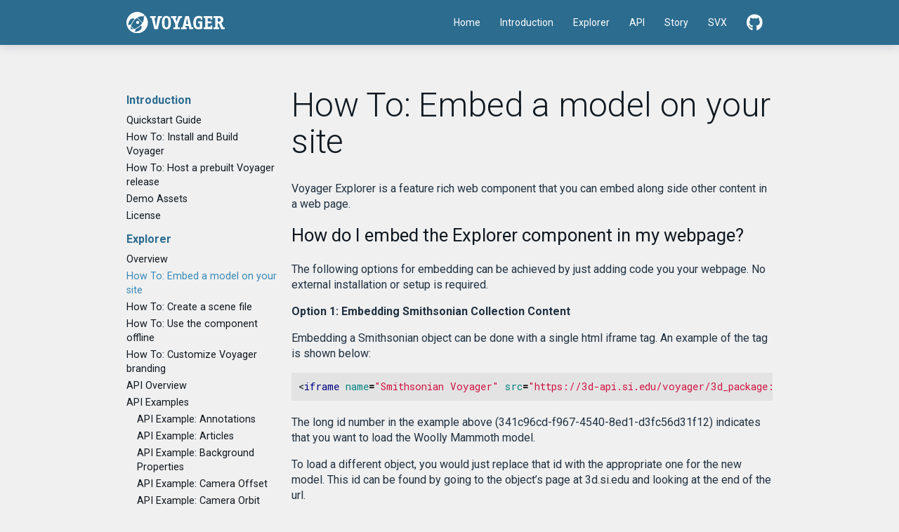

--- FILE ---
content_type: text/html; charset=utf-8
request_url: https://smithsonian.github.io/dpo-voyager/explorer/usage/
body_size: 3678
content:
<!DOCTYPE html>
<html lang="en">

<head>
  <meta charset="utf-8">
  <meta http-equiv="x-ua-compatible" content="ie=edge">
  <title>How To: Embed a model on your site - Voyager Documentation</title>
  <meta name="viewport" content="width=device-width, initial-scale=1">
  
  <link rel="icon" href="https://smithsonian.github.io/dpo-voyager/favicon.ico">

  <link href="https://stackpath.bootstrapcdn.com/font-awesome/4.7.0/css/font-awesome.min.css" rel="stylesheet" integrity="sha384-wvfXpqpZZVQGK6TAh5PVlGOfQNHSoD2xbE+QkPxCAFlNEevoEH3Sl0sibVcOQVnN" crossorigin="anonymous">

  
  
  <link rel="stylesheet" href="/dpo-voyager/css/style.min.css">
  

  

</head>

<body class='page page-default-list'>
  <div id="main-menu-mobile" class="main-menu-mobile">
  <ul>
    
    
    <li class="menu-item-home">
      <a href="/dpo-voyager/">
        <span>Home</span>
      </a>
    </li>
    
    <li class="menu-item-introduction">
      <a href="/dpo-voyager/introduction/">
        <span>Introduction</span>
      </a>
    </li>
    
    <li class="menu-item-explorer">
      <a href="/dpo-voyager/explorer/">
        <span>Explorer</span>
      </a>
    </li>
    
    <li class="menu-item-api">
      <a href="/dpo-voyager/explorer/api">
        <span>API</span>
      </a>
    </li>
    
    <li class="menu-item-story">
      <a href="/dpo-voyager/story/">
        <span>Story</span>
      </a>
    </li>
    
    <li class="menu-item-svx">
      <a href="/dpo-voyager/document/">
        <span>SVX</span>
      </a>
    </li>
    
    <li class="menu-item-github" title="Smithsonian Cook on Github">
      <a href="https://github.com/smithsonian/dpo-voyager"><img src="/dpo-voyager/images/github.svg" alt="Github"></a>
    </li>
  </ul>
</div>
  <div class="wrapper">
    <div class='header'>
  <div class="container">
    <div class="logo">
      <a href="https://smithsonian.github.io/dpo-voyager"><img alt="Logo" src="/dpo-voyager/images/voyager-neg.svg" /></a>
    </div>
    <div class="logo-mobile">
      <a href="https://smithsonian.github.io/dpo-voyager"><img alt="Logo" src="/dpo-voyager/images/voyager-neg.svg" /></a>
    </div>
    <div id="main-menu" class="main-menu">
  <ul>
    
    
    <li class="menu-item-home">
      <a href="/dpo-voyager/">
        <span>Home</span>
      </a>
    </li>
    
    <li class="menu-item-introduction">
      <a href="/dpo-voyager/introduction/">
        <span>Introduction</span>
      </a>
    </li>
    
    <li class="menu-item-explorer">
      <a href="/dpo-voyager/explorer/">
        <span>Explorer</span>
      </a>
    </li>
    
    <li class="menu-item-api">
      <a href="/dpo-voyager/explorer/api">
        <span>API</span>
      </a>
    </li>
    
    <li class="menu-item-story">
      <a href="/dpo-voyager/story/">
        <span>Story</span>
      </a>
    </li>
    
    <li class="menu-item-svx">
      <a href="/dpo-voyager/document/">
        <span>SVX</span>
      </a>
    </li>
    
    <li class="menu-item-github" title="Smithsonian Cook on Github">
      <a href="https://github.com/smithsonian/dpo-voyager"><img src="/dpo-voyager/images/github.svg" alt="Github"></a>
    </li>
  </ul>
</div>
    <button id="toggle-main-menu-mobile" class="hamburger hamburger--slider" type="button">
  <span class="hamburger-box">
    <span class="hamburger-inner"></span>
  </span>
</button>
  </div>
</div>


    
    
      
    
      
        
      
    
      
    
      
    

    
    <div class="container pt-2 pt-md-6 pb-3 pb-md-6">
      <div class="row">
        <div class="col-12 col-md-3 mb-3">
          <div class="sidebar">
            

<div class="docs-menu">
  <h4><a href="/dpo-voyager/introduction/">Introduction</a></h4>
  <ul>
    
    <li class="">
      <a href="/dpo-voyager/introduction/getting-started/">Quickstart Guide</a>
    </li>
		
    
    <li class="">
      <a href="/dpo-voyager/introduction/installation/">How To: Install and Build Voyager</a>
    </li>
		
    
    <li class="">
      <a href="/dpo-voyager/introduction/hosting/">How To: Host a prebuilt Voyager release</a>
    </li>
		
    
    <li class="">
      <a href="/dpo-voyager/introduction/demo-assets/">Demo Assets</a>
    </li>
		
    
    <li class="">
      <a href="/dpo-voyager/introduction/license/">License</a>
    </li>
		
    
  </ul>
</div>

<div class="docs-menu">
  <h4><a href="/dpo-voyager/explorer/">Explorer</a></h4>
  <ul>
    
    <li class="">
      <a href="/dpo-voyager/explorer/overview/">Overview</a>
    </li>
		
    
    <li class="active ">
      <a href="/dpo-voyager/explorer/usage/">How To: Embed a model on your site</a>
    </li>
		
    
    <li class="">
      <a href="/dpo-voyager/explorer/scene-create/">How To: Create a scene file</a>
    </li>
		
    
    <li class="">
      <a href="/dpo-voyager/explorer/offline/">How To: Use the component offline</a>
    </li>
		
    
    <li class="">
      <a href="/dpo-voyager/explorer/branding/">How To: Customize Voyager branding</a>
    </li>
		
    
    <li class="">
      <a href="/dpo-voyager/explorer/api/">API Overview</a>
    </li>
		
    
    <li class="">
      <a href="/dpo-voyager/explorer/api-examples/">API Examples</a>
    </li>
		
		<li style="padding-left: 15px" class="">
		  <a href="/dpo-voyager/explorer/api-examples/annotations/">API Example: Annotations</a>
		</li>
		
		<li style="padding-left: 15px" class="">
		  <a href="/dpo-voyager/explorer/api-examples/articles/">API Example: Articles</a>
		</li>
		
		<li style="padding-left: 15px" class="">
		  <a href="/dpo-voyager/explorer/api-examples/background/">API Example: Background Properties</a>
		</li>
		
		<li style="padding-left: 15px" class="">
		  <a href="/dpo-voyager/explorer/api-examples/camera-offset/">API Example: Camera Offset</a>
		</li>
		
		<li style="padding-left: 15px" class="">
		  <a href="/dpo-voyager/explorer/api-examples/camera-orbit/">API Example: Camera Orbit</a>
		</li>
		
		<li style="padding-left: 15px" class="">
		  <a href="/dpo-voyager/explorer/api-examples/get-content/">API Example: Get Content</a>
		</li>
		
		<li style="padding-left: 15px" class="">
		  <a href="/dpo-voyager/explorer/api-examples/language/">API Example: Set Language</a>
		</li>
		
		<li style="padding-left: 15px" class="">
		  <a href="/dpo-voyager/explorer/api-examples/toggles/">API Example: Toggle Displays</a>
		</li>
		
		<li style="padding-left: 15px" class="">
		  <a href="/dpo-voyager/explorer/api-examples/tours/">API Example: Tours</a>
		</li>
		
		<li style="padding-left: 15px" class="">
		  <a href="/dpo-voyager/explorer/api-examples/ui-config/">API Example: UI Configuration</a>
		</li>
		
    
  </ul>
</div>

<div class="docs-menu">
  <h4><a href="/dpo-voyager/story/">Story</a></h4>
  <ul>
    
    <li class="">
      <a href="/dpo-voyager/story/overview/">Overview</a>
    </li>
		
    
    <li class="">
      <a href="/dpo-voyager/story/launch/">How To: Launch the app</a>
    </li>
		
    
    <li class="">
      <a href="/dpo-voyager/story/usage/">How To: Use the app</a>
    </li>
		
		<li style="padding-left: 15px" class="">
		  <a href="/dpo-voyager/story/usage/pose-task/">Pose Task</a>
		</li>
		
		<li style="padding-left: 15px" class="">
		  <a href="/dpo-voyager/story/usage/capture-task/">Capture Task</a>
		</li>
		
		<li style="padding-left: 15px" class="">
		  <a href="/dpo-voyager/story/usage/derivatives-task/">Derivatives Task</a>
		</li>
		
		<li style="padding-left: 15px" class="">
		  <a href="/dpo-voyager/story/usage/settings-task/">Settings Task</a>
		</li>
		
		<li style="padding-left: 15px" class="">
		  <a href="/dpo-voyager/story/usage/annotations-task/">Annotations Task</a>
		</li>
		
		<li style="padding-left: 15px" class="">
		  <a href="/dpo-voyager/story/usage/articles-task/">Articles Task</a>
		</li>
		
		<li style="padding-left: 15px" class="">
		  <a href="/dpo-voyager/story/usage/tours-task/">Tours Task</a>
		</li>
		
		<li style="padding-left: 15px" class="">
		  <a href="/dpo-voyager/story/usage/audio-task/">Audio Task</a>
		</li>
		
		<li style="padding-left: 15px" class="">
		  <a href="/dpo-voyager/story/usage/action-task/">Action Task</a>
		</li>
		
		<li style="padding-left: 15px" class="">
		  <a href="/dpo-voyager/story/usage/language-support/">Multilingual Support</a>
		</li>
		
		<li style="padding-left: 15px" class="">
		  <a href="/dpo-voyager/story/usage/scene-name/">Scene Title</a>
		</li>
		
    
  </ul>
</div>

<div class="docs-menu">
  <h4><a href="/dpo-voyager/document/">SVX Document Format</a></h4>
  <ul>
    
    <li class="">
      <a href="/dpo-voyager/document/overview/">Overview</a>
    </li>
		
    
    <li class="">
      <a href="/dpo-voyager/document/example/">Example</a>
    </li>
		
    
  </ul>
</div>


          </div>
        </div>
        <div class="col-12 col-md-9">
          

  
  <h1 class="title">How To: Embed a model on your site</h1>
  <div class="content">
    <p>Voyager Explorer is a feature rich web component that you can embed along side other content in a web page.</p>
<h3 id="how-do-i-embed-the-explorer-component-in-my-webpage">How do I embed the Explorer component in my webpage?</h3>
<p>The following options for embedding can be achieved by just adding code you your webpage. No external installation or setup is required.</p>
<p><strong>Option 1: Embedding Smithsonian Collection Content</strong></p>
<p>Embedding a Smithsonian object can be done with a single html iframe tag. An example of the tag is shown below:
<div class="highlight"><pre class="chroma"><code class="language-html" data-lang="html"><span class="p">&lt;</span><span class="nt">iframe</span> <span class="na">name</span><span class="o">=</span><span class="s">&#34;Smithsonian Voyager&#34;</span> <span class="na">src</span><span class="o">=</span><span class="s">&#34;https://3d-api.si.edu/voyager/3d_package:341c96cd-f967-4540-8ed1-d3fc56d31f12&#34;</span> <span class="na">width</span><span class="o">=</span><span class="s">&#34;800&#34;</span> <span class="na">height</span><span class="o">=</span><span class="s">&#34;450&#34;</span> <span class="na">allow</span><span class="o">=</span><span class="s">&#34;xr; xr-spatial-tracking; fullscreen&#34;</span><span class="p">&gt;&lt;/</span><span class="nt">iframe</span><span class="p">&gt;</span></code></pre></div></p>
<p>The long id number in the example above (341c96cd-f967-4540-8ed1-d3fc56d31f12) indicates that you want to load the Woolly Mammoth model.</p>
<p>To load a different object, you would just replace that id with the appropriate one for the new model. 
This id can be found by going to the object&rsquo;s page at 3d.si.edu and looking at the end of the url.</p>
<p>You can also copy the tag along with the proper id by clicking the &ldquo;Share&rdquo; button in the Explorer menu on the object page.</p>
<p><img src="share-button.jpg" alt="Pose Task"></p>
<p><strong>Option 2: Embedding the Component Directly</strong></p>
<p>If you want to use Voyager to show your own content or wish to make use of the Explorer API, you will need to embed the component directly.</p>
<p>Below is the minimum html needed to use Voyager Explorer with comments above each line describing its purpose.</p>
<p><strong>Note:</strong> The voyager-explorer.min.js endpoint shown below will always give you the most recent version of Voyager. If you want to pin to or test out an older version,
just use an endpoint like the following with the appropriate version number: <a href="https://3d-api.si.edu/resources/js/v0.17.0/voyager-explorer.min.js">https://3d-api.si.edu/resources/js/v0.17.0/voyager-explorer.min.js</a></p>
<div class="highlight"><pre class="chroma"><code class="language-html" data-lang="html"><span class="cp">&lt;!DOCTYPE html&gt;</span>
<span class="p">&lt;</span><span class="nt">html</span><span class="p">&gt;</span>
<span class="p">&lt;</span><span class="nt">head</span><span class="p">&gt;</span>
	<span class="c">&lt;!-- This optional line provides a custom Voyager icon used for favorite/bookmarked pages. --&gt;</span>
	<span class="p">&lt;</span><span class="nt">link</span> <span class="na">rel</span><span class="o">=</span><span class="s">&#34;shortcut icon&#34;</span> <span class="na">type</span><span class="o">=</span><span class="s">&#34;image/png&#34;</span> <span class="na">href</span><span class="o">=</span><span class="s">&#34;https://cdn.jsdelivr.net/gh/smithsonian/dpo-voyager@latest/assets/favicon.png&#34;</span><span class="p">/&gt;</span>
	
	<span class="c">&lt;!-- This stylesheet is recommended to load custom Voyager fonts. Not required, but may result in suboptimal UI without it. --&gt;</span>
	<span class="p">&lt;</span><span class="nt">link</span> <span class="na">href</span><span class="o">=</span><span class="s">&#34;https://cdn.jsdelivr.net/gh/smithsonian/dpo-voyager@latest/assets/fonts/fonts.css&#34;</span> <span class="na">rel</span><span class="o">=</span><span class="s">&#34;stylesheet&#34;</span><span class="p">&gt;</span>
<span class="p">&lt;/</span><span class="nt">head</span><span class="p">&gt;</span>
<span class="p">&lt;</span><span class="nt">body</span><span class="p">&gt;</span>
	<span class="c">&lt;!-- This is the required Voyager tag. Customization can be done here via attributes. --&gt;</span>
	<span class="c">&lt;!-- The &#39;root&#39; attribute is the base path to your scene assets. --&gt;</span>
	<span class="c">&lt;!-- The &#39;document&#39; attribute is the name of your scene file --&gt;</span>
	<span class="p">&lt;</span><span class="nt">voyager-explorer</span> <span class="na">root</span><span class="o">=</span><span class="s">&#39;https://3d-api.si.edu/content/document/341c96cd-f967-4540-8ed1-d3fc56d31f12/&#39;</span> <span class="na">document</span><span class="o">=</span><span class="s">&#39;document.json&#39;</span><span class="p">&gt;&lt;/</span><span class="nt">voyager-explorer</span><span class="p">&gt;</span>
	
	<span class="c">&lt;!-- This is the required javascript file for the Voyager element. --&gt;</span>
	<span class="p">&lt;</span><span class="nt">script</span> <span class="na">src</span><span class="o">=</span><span class="s">&#34;https://3d-api.si.edu/resources/js/voyager-explorer.min.js&#34;</span><span class="p">&gt;&lt;/</span><span class="nt">script</span><span class="p">&gt;</span>
<span class="p">&lt;/</span><span class="nt">body</span><span class="p">&gt;</span>
<span class="p">&lt;/</span><span class="nt">html</span><span class="p">&gt;</span></code></pre></div>
<h3 id="how-do-i-display-my-own-content-in-the-explorer-component">How do I display my own content in the Explorer component?</h3>
<p>The Explorer component has it&rsquo;s own scene file format called SVX. This file is required to load models into the component as it describes all the non-geometry attributes of the scene - lighting, camera, annotations, etc.</p>
<p>You can <a href="../../document/overview">read more</a> about this file format and <a href="../../document/example">see an example here</a>. See <a href="../scene-create/">How To: Create a scene file</a> and then follow the steps below for configuration.</p>
<p>To display your own content in Explorer it must be accessible online and referenced in the SVX file. Then you must configure the component to point to the location of your content and scene file. This can be done in 2 ways, described below.</p>
<p><strong>Option 1: Voyager Explorer tag attributes</strong></p>
<p>You can set the location of your assets and the name of your scene file using the &lsquo;root&rsquo; and &lsquo;document&rsquo; attributes of the tag, respectively. An example of this is shown in the &ldquo;Option 2: Embedding the Component Directly&rdquo; section above using a Smithsonian 3D API endpoint as the location of our assets.</p>
<p><strong>Option 2: URL parameters</strong></p>
<p>You can also supply the <a href="../api">&lsquo;root&rsquo; and &lsquo;document&rsquo; attributes</a> of the component through &lsquo;root&rsquo; and &lsquo;document&rsquo; URL parameters appended to the end of the page URL. This can be helpful if you want to create one page that can load different models depending on the link the user clicked to get there.</p>
<p>An example of this is below:
<div class="highlight"><pre class="chroma"><code class="language-html" data-lang="html">https://www.my_website.com/my_voyager_scene.html?root=https://3d-api.si.edu/content/document/341c96cd-f967-4540-8ed1-d3fc56d31f12/<span class="err">&amp;</span>document=document.json</code></pre></div></p>
<h3 id="custom-properties">Custom Properties</h3>
<p>The Explorer component has several customizable properties. These properties can be provided as URL variables or as attributes of the custom HTML element.</p>
<p>See the <a href="../api/">API documentation</a> for the full list of configurable attributes.</p>

  </div>

  


        </div>
      </div>
    </div>
    
  </div>

  <div class="footer">
  <div class="container">
    <div class="row">
      <div class="col-12">
          <a href="https://3d.si.edu" target="_blank"><img class="si-logo" src="/dpo-voyager/images/si-digitization-logo-neg.svg" alt="Smithsonian Digitization Logo"></a>
      </div>
    </div>
  </div>
</div>

  

  
  

  
  <script type="text/javascript" src="/dpo-voyager/js/scripts.min.js"></script>
  

  
  
  
    
  


</body>

</html>


--- FILE ---
content_type: image/svg+xml
request_url: https://smithsonian.github.io/dpo-voyager/images/si-digitization-logo-neg.svg
body_size: 3479
content:
<svg id="Logo" xmlns="http://www.w3.org/2000/svg" viewBox="0 0 344.61 79.78"><title>si-digitization-logo-neg</title><path d="M110.09,53.58c5.49,0,9,2.28,9,7.71a10,10,0,0,1-4.7,8.62c-2.42,1.57-5.15,2.14-8.7,2.14H99.56l.2-.77c2.19-.23,2.39-.43,2.82-2.65L104.8,57c.42-2.25.31-2.39-2-2.7l.17-.74ZM105,68.38c-.26,1.42-.2,2,.31,2.25a4.33,4.33,0,0,0,2.08.39c5.77,0,9.07-4.55,9.07-9.87,0-4.35-2.53-6.63-6.65-6.63a4.37,4.37,0,0,0-1.88.28c-.29.17-.46.49-.63,1.43Z" style="fill:#fff"/><path d="M126.28,69.54c-.94,1.17-3.16,2.85-4.15,2.85-.57,0-.94-.46-.37-2.79l1.76-7.28c.17-.63.17-.92,0-.92a5.52,5.52,0,0,0-1.93,1.23l-.35-.66c1.57-1.53,3.56-2.7,4.33-2.7s.6.91.28,2.25l-2,7.85c-.17.69-.11.91.06.91a5.86,5.86,0,0,0,2-1.33ZM127,55.09a1.59,1.59,0,0,1-1.51,1.65,1.19,1.19,0,0,1-1.19-1.25,1.67,1.67,0,0,1,1.56-1.68C126.62,53.81,127,54.4,127,55.09Z" style="fill:#fff"/><path d="M140.59,59.92a3.8,3.8,0,0,1-2,1.34,2.58,2.58,0,0,1-.74.09,4.2,4.2,0,0,1,.23,1.59,5.61,5.61,0,0,1-2.16,4.36A8.67,8.67,0,0,1,132.23,69a1.23,1.23,0,0,0-.57.91c0,.42.68.94,2.05,1.65,2.73,1.45,3.84,2.56,3.84,3.78,0,2.36-4,4.07-6.72,4.07s-5.15-1.42-5.09-3.19c0-1.22,1.65-2.5,4.78-4.09-.71-.46-1.08-1-1.05-1.4s.4-1,1.73-1.76c-1.62-.37-2.47-1.54-2.47-3.47a6.16,6.16,0,0,1,2.39-4.76,6.28,6.28,0,0,1,3.64-1.42,3.72,3.72,0,0,1,2.42.8,6.34,6.34,0,0,0,3.21-.69Zm-5.12,16.14c0-.77-.77-1.48-2.08-2.25-.94-.57-1.73-1-2.13-1.22-1.91.91-3.16,2-3.16,3.1,0,1.45,1.88,2.48,3.87,2.48C134.11,78.17,135.47,77.17,135.47,76.06ZM136,63c0-1.63-.66-2.76-1.91-2.76A2.57,2.57,0,0,0,132,61.55a6.52,6.52,0,0,0-1.08,3.7c0,1.68.82,2.56,1.85,2.56C134.25,67.81,136,66.07,136,63Z" style="fill:#fff"/><path d="M145.89,69.54c-.94,1.17-3.16,2.85-4.16,2.85-.57,0-.94-.46-.37-2.79l1.77-7.28c.17-.63.17-.92,0-.92a5.62,5.62,0,0,0-1.94,1.23l-.34-.66c1.57-1.53,3.56-2.7,4.33-2.7.62,0,.59.91.28,2.25l-2,7.85c-.17.69-.12.91.05.91a5.88,5.88,0,0,0,2-1.33Zm.74-14.45a1.59,1.59,0,0,1-1.51,1.65,1.2,1.2,0,0,1-1.2-1.25,1.67,1.67,0,0,1,1.57-1.68C146.23,53.81,146.6,54.4,146.63,55.09Z" style="fill:#fff"/><path d="M155.42,60.69l-2.82.15-1.68,7.85c-.28,1.39-.14,1.71.17,1.71a6.24,6.24,0,0,0,2.56-1.65l.4.59c-.94,1.14-3.07,3-4.58,3-.65,0-1.22-.83-.6-3.76l1.68-7.79h-2.1l-.09-.26.71-.85h1.71l.66-2.71,2.16-1.76.25.17-1,4.3h3.3Z" style="fill:#fff"/><path d="M161.74,69.54c-.94,1.17-3.16,2.85-4.16,2.85-.57,0-.94-.46-.37-2.79L159,62.32c.17-.63.17-.92,0-.92A5.62,5.62,0,0,0,157,62.63l-.34-.66c1.57-1.53,3.56-2.7,4.33-2.7.62,0,.59.91.28,2.25l-2,7.85c-.17.69-.12.91.05.91a5.88,5.88,0,0,0,2-1.33Zm.74-14.45A1.59,1.59,0,0,1,161,56.74a1.2,1.2,0,0,1-1.2-1.25,1.67,1.67,0,0,1,1.57-1.68C162.08,53.81,162.45,54.4,162.48,55.09Z" style="fill:#fff"/><path d="M175.34,59.47c-.34.45-.88,1.05-1.65,1.91-1.82,2.07-5.55,5.83-7.68,8.05a4.9,4.9,0,0,1,2.16.45,9.11,9.11,0,0,0,2.56.69c.77,0,1.62-.49,2.9-2.42l.63.51c-1.54,3.07-2.68,4-3.9,4a11.87,11.87,0,0,1-3.81-1.37c-.92-.45-1.4-.43-1.77-.17a3.85,3.85,0,0,0-.91,1c-.11.17-.2.28-.34.25-.48-.22-.71-1,1-2.84,2-2.11,5.27-5.32,7.91-8.14a7,7,0,0,1-1.76.08c-.74-.08-2-.17-2.7-.17-1.31,0-2,1-2.82,2.42l-.71-.34a18.25,18.25,0,0,1,1.16-2.3c.69-1.09,1.37-1.68,2.08-1.68a18.32,18.32,0,0,1,3,.34A11,11,0,0,0,173,60a2.65,2.65,0,0,0,1.74-1.08Z" style="fill:#fff"/><path d="M188,69.43c-1.53,1.91-3.44,3-4.15,3-.54,0-.91-.43-.51-2.51l.56-2.7h-.05a20.57,20.57,0,0,1-3.67,3.93,4.71,4.71,0,0,1-2.65,1.28c-.74,0-1.65-.94-1.65-3.22a10.52,10.52,0,0,1,3.41-7.71,9.06,9.06,0,0,1,5.3-2.19,9.59,9.59,0,0,1,1.76.2,6.11,6.11,0,0,0,1.08.17l.09.11c-.46,1.77-1.31,5.64-2,9.25-.19,1-.11,1.23.06,1.23a6.2,6.2,0,0,0,2-1.48ZM184.3,65c.31-1.14.74-3.19.94-4.1a4.76,4.76,0,0,0-1.9-.4,3.58,3.58,0,0,0-2,.6c-1.93,1.42-3.07,4.78-3.07,7.6,0,1.28.37,1.88.77,1.88C180.12,70.57,183.34,67,184.3,65Z" style="fill:#fff"/><path d="M197,60.69l-2.82.15-1.68,7.85c-.28,1.39-.14,1.71.17,1.71a6.31,6.31,0,0,0,2.56-1.65l.4.59c-.94,1.14-3.07,3-4.58,3-.66,0-1.23-.83-.6-3.76l1.68-7.79H190l-.08-.26.71-.85h1.71L193,57l2.16-1.76.26.17-1,4.3h3.31Z" style="fill:#fff"/><path d="M203.28,69.54c-.94,1.17-3.16,2.85-4.15,2.85-.57,0-.94-.46-.37-2.79l1.76-7.28c.17-.63.17-.92,0-.92a5.61,5.61,0,0,0-1.93,1.23l-.34-.66c1.56-1.53,3.56-2.7,4.32-2.7s.6.91.29,2.25l-2,7.85c-.17.69-.11.91.06.91a5.86,5.86,0,0,0,2-1.33ZM204,55.09a1.59,1.59,0,0,1-1.5,1.65,1.2,1.2,0,0,1-1.2-1.25,1.67,1.67,0,0,1,1.56-1.68C203.62,53.81,204,54.4,204,55.09Z" style="fill:#fff"/><path d="M205.53,68a8.65,8.65,0,0,1,4.33-7.77,7.21,7.21,0,0,1,3.07-.91c2.36,0,3.78,1.62,3.78,4.44a9.22,9.22,0,0,1-3,6.89,7.09,7.09,0,0,1-4.38,1.79C206.58,72.39,205.53,70.25,205.53,68Zm5.69,3.13c1.54-.65,3.1-3.67,3.1-7.31,0-2.31-1-3.42-2.3-3.42a2.53,2.53,0,0,0-1.08.26c-1.11.48-3,2.81-3,7.2,0,2.1.88,3.44,2.39,3.44A2.42,2.42,0,0,0,211.22,71.08Z" style="fill:#fff"/><path d="M231.4,69.63c-1.68,1.82-3.27,2.76-4,2.76s-1-.77-.46-3,1-4.21,1.54-6.32c.39-1.62.22-2-.23-2-1.25,0-4.55,3.53-6,6-.34,1.4-.77,3.1-1.11,4.81a13.37,13.37,0,0,0-2,.57l-.18-.23c.77-3.07,1.63-6.49,2.31-9.65.23-.91.14-1.13,0-1.13a5.13,5.13,0,0,0-1.85,1.28L219,62c1.54-1.67,3.22-2.7,4-2.7s.77,1,.23,3.16l-.6,2.48h.06a19,19,0,0,1,5.24-5,3.79,3.79,0,0,1,1.9-.63c.69,0,1.48.43.63,4.07-.46,1.94-.91,3.93-1.4,5.92-.17.77-.14,1,.06,1A4.93,4.93,0,0,0,231,69Z" style="fill:#fff"/><path d="M117.94,16.24c-.87-3.12-2.14-6.48-6.38-6.48a5.12,5.12,0,0,0-5.41,5.36c0,3.55,2.34,5.21,6.19,7.21s8.43,4.24,8.43,9.7c0,5.11-4.34,9.21-10.82,9.21a16.91,16.91,0,0,1-4.77-.73,16,16,0,0,1-2.39-1,59.21,59.21,0,0,1-1.32-7.55l1.41-.34c.78,3,3,7.89,8,7.89,3.65,0,5.84-2.29,5.84-5.84s-2.68-5.32-6.33-7.27c-3.12-1.65-8-4.09-8-9.6,0-4.67,3.75-8.67,10-8.67a20.37,20.37,0,0,1,6.14,1.12c.19,1.75.44,3.66.83,6.73Z" style="fill:#fff"/><path d="M150.64,40.51V39.24c2.88-.29,3.41-.49,3.41-4V27.15c0-3.46-1.21-5.65-4.28-5.65-1.76,0-3.61,1-5.46,2.54a11.18,11.18,0,0,1,.14,2v9.5c0,3.08.44,3.37,3.12,3.66v1.27H137.14V39.24c3-.29,3.46-.54,3.46-3.75V27.11c0-3.61-1.26-5.61-4.24-5.61-1.94,0-3.85,1.32-5.31,2.54V35.49c0,3.17.39,3.46,2.78,3.75v1.27H123.55V39.24c3.21-.29,3.65-.58,3.65-3.75V25.4c0-3.12-.14-3.36-3-3.8V20.48a30,30,0,0,0,6.77-2v3.95c1-.69,2.1-1.56,3.56-2.49a7.26,7.26,0,0,1,4-1.31,5.82,5.82,0,0,1,5.41,4,45.1,45.1,0,0,1,4-2.73,6.74,6.74,0,0,1,3.66-1.26c3.8,0,6.19,2.68,6.19,7.45v9.41c0,3.26.39,3.46,3.16,3.75v1.27Z" style="fill:#fff"/><path d="M163.7,40.51V39.24c3.07-.29,3.41-.58,3.41-3.9v-10c0-3-.14-3.21-3.07-3.7V20.43a30.46,30.46,0,0,0,6.92-1.9V35.34c0,3.32.34,3.61,3.46,3.9v1.27Zm2.59-28.61a2.5,2.5,0,0,1,2.48-2.53,2.43,2.43,0,0,1,2.44,2.53,2.5,2.5,0,0,1-2.49,2.49A2.55,2.55,0,0,1,166.29,11.9Z" style="fill:#fff"/><path d="M185.83,40.46a4.92,4.92,0,0,1-2.05.63c-3.07,0-4.78-2-4.78-5.8V21.11h-3.36l-.19-.49,1.31-1.41H179V15.65l3.17-3.21.68.09v6.68h5.51a1.39,1.39,0,0,1-.29,1.9h-5.22V33.64c0,3.94,1.61,4.67,2.83,4.67a7,7,0,0,0,3-.82l.44,1.26Z" style="fill:#fff"/><path d="M204.49,40.51V39.24c2.83-.29,3.22-.58,3.22-3.75V27.4c0-4-1.51-6-4.78-6a6.89,6.89,0,0,0-5.07,2.49v11.6c0,3.12.25,3.46,3.12,3.75v1.27H190.65V39.24c2.92-.24,3.36-.54,3.36-3.75V12.24c0-3.07-.09-3.31-3.31-3.6V7.52a55.4,55.4,0,0,0,7.16-1.71V22.18c1.71-1.75,4.34-3.55,7-3.55,3.95,0,6.73,2.48,6.73,8.33v8.53c0,3.21.34,3.51,3.21,3.75v1.27Z" style="fill:#fff"/><path d="M229.73,25c-.92-2.87-2.63-4.82-5-4.82a3.17,3.17,0,0,0-3.16,3.36c0,2.19,1.95,3.31,4.14,4.24,3.65,1.51,6.14,3.26,6.14,6.63,0,4.43-4.14,6.72-8,6.72a9.73,9.73,0,0,1-5.61-1.66,23,23,0,0,1-.78-5.75l1.27-.24c.88,3.22,3.07,6,6,6a3.4,3.4,0,0,0,3.46-3.41c0-2.14-1.42-3.31-3.85-4.43-2.93-1.37-6.1-3-6.1-6.73,0-3.41,2.93-6.28,7.41-6.28a11.4,11.4,0,0,1,4.34.82A37.43,37.43,0,0,1,231,24.67Z" style="fill:#fff"/><path d="M256.73,29.49c0,7.85-5.75,11.6-10.57,11.6a10.56,10.56,0,0,1-10.68-10.77c0-8,6.24-11.69,10.68-11.69A10.56,10.56,0,0,1,256.73,29.49ZM240,28.76c0,6.14,2.68,10.72,6.67,10.72,3,0,5.51-2.24,5.51-8.91,0-5.71-2.29-10.34-6.53-10.34C242.65,20.23,240,23.26,240,28.76Z" style="fill:#fff"/><path d="M273.3,40.51V39.24c2.88-.29,3.22-.68,3.22-4V27.06c0-3.37-1.17-5.56-4.44-5.56-1.95,0-3.85,1.22-5.31,2.49V35.44c0,3.31.29,3.51,3.17,3.8v1.27H259.36V39.24c3.32-.34,3.56-.58,3.56-3.8V25.35c0-3.12-.29-3.26-2.92-3.75V20.48a29.51,29.51,0,0,0,6.77-2v3.9c1-.73,2.05-1.46,3.27-2.29a7.43,7.43,0,0,1,4-1.46c3.85,0,6.29,2.68,6.29,7.4v9.41c0,3.31.24,3.51,3.07,3.8v1.27Z" style="fill:#fff"/><path d="M286.17,40.51V39.24c3.06-.29,3.41-.58,3.41-3.9v-10c0-3-.15-3.21-3.07-3.7V20.43a30.75,30.75,0,0,0,6.92-1.9V35.34c0,3.32.34,3.61,3.46,3.9v1.27Zm2.58-28.61a2.5,2.5,0,0,1,2.48-2.53,2.43,2.43,0,0,1,2.44,2.53,2.5,2.5,0,0,1-2.49,2.49A2.55,2.55,0,0,1,288.75,11.9Z" style="fill:#fff"/><path d="M314.77,41.09a4,4,0,0,1-2.29-.92,5.12,5.12,0,0,1-1.17-2.2c-1.95,1.32-4.29,3.12-5.75,3.12a5.88,5.88,0,0,1-5.85-5.94c0-2.39,1.27-3.9,4-4.83,2.92-1,6.48-2.29,7.55-3.17v-.87c0-3.51-1.65-5.51-4.09-5.51a2.74,2.74,0,0,0-2.19,1A7.06,7.06,0,0,0,303.46,25a1.35,1.35,0,0,1-1.41,1.12A2.37,2.37,0,0,1,299.91,24c0-.73.63-1.27,1.56-1.95a21.48,21.48,0,0,1,7.31-3.41,6.32,6.32,0,0,1,4,1.31c1.71,1.41,2.19,3.41,2.19,5.95V35c0,2.19.88,2.93,1.71,2.93a3.67,3.67,0,0,0,1.75-.54l.49,1.27Zm-3.56-12.28c-1,.54-3.36,1.56-4.38,2.05-1.9.88-3,1.8-3,3.56a3.57,3.57,0,0,0,3.46,3.75,7,7,0,0,0,3.9-1.76Z" style="fill:#fff"/><path d="M334.12,40.51V39.24c2.87-.29,3.21-.68,3.21-4V27.06c0-3.37-1.17-5.56-4.43-5.56-1.95,0-3.85,1.22-5.31,2.49V35.44c0,3.31.29,3.51,3.16,3.8v1.27H320.18V39.24c3.31-.34,3.56-.58,3.56-3.8V25.35c0-3.12-.3-3.26-2.93-3.75V20.48a29.74,29.74,0,0,0,6.78-2v3.9c1-.73,2-1.46,3.26-2.29a7.46,7.46,0,0,1,4-1.46c3.85,0,6.28,2.68,6.28,7.4v9.41c0,3.31.25,3.51,3.07,3.8v1.27Z" style="fill:#fff"/><circle cx="39.94" cy="39.89" r="39.59" style="fill:#1299d5"/><path d="M63.82,47.91a8.3,8.3,0,0,0-7.11-4.45h0l17.08-3.56L56.71,36.33h0a13.86,13.86,0,0,1,8.48-3.17c3.76,0,7-4.65,4.94-8.19,0,0-.62,5.56-7.63,3.7a8.3,8.3,0,0,0-8.18,1.89h0L63.88,16l-14.6,9.56h0A13.83,13.83,0,0,1,53,17.28C55.65,14.58,54.7,9,50.73,8c0,0,3.49,4.36-2.77,8a8.32,8.32,0,0,0-4.45,7.12h0L39.94,6,36.39,23.12h0a13.9,13.9,0,0,1-3.17-8.49c-.06-3.75-4.66-7-8.19-4.93,0,0,5.55.62,3.7,7.63a8.35,8.35,0,0,0,1.89,8.18h0L16,16h0l7.79,11.9,1.77,2.7h0a13.83,13.83,0,0,1-8.24-3.76c-2.7-2.62-8.25-1.67-9.28,2.3,0,0,4.36-3.49,8,2.78a8.29,8.29,0,0,0,7.12,4.44h0L6.09,39.89l17.09,3.56h0a13.72,13.72,0,0,1-8.49,3.17c-3.75.06-7,4.66-4.93,8.19,0,0,.61-5.55,7.63-3.7a8.31,8.31,0,0,0,8.18-1.89h0L16,63.83l14.6-9.57a13.88,13.88,0,0,1-3.76,8.24c-2.62,2.7-1.67,8.25,2.3,9.29,0,0-3.49-4.37,2.78-8a8.31,8.31,0,0,0,4.44-7.12h0l3.55,17.08L43.5,56.66h0a13.84,13.84,0,0,1,3.16,8.48c.06,3.76,4.66,7,8.19,4.93,0,0-5.55-.61-3.7-7.62a8.3,8.3,0,0,0-1.89-8.18h0l14.6,9.57-5.05-7.71-4.51-6.89h0A13.78,13.78,0,0,1,62.55,53c2.7,2.61,8.26,1.66,9.29-2.3C71.84,50.69,67.47,54.18,63.82,47.91Z" style="fill:#ffcc07"/></svg>

--- FILE ---
content_type: application/javascript; charset=utf-8
request_url: https://smithsonian.github.io/dpo-voyager/js/scripts.min.js
body_size: -147
content:
var body=document.querySelector('body'),menuTrigger=document.querySelector('#toggle-main-menu-mobile'),menuContainer=document.querySelector('#main-menu-mobile');menuTrigger.onclick=function(){menuContainer.classList.toggle('open'),menuTrigger.classList.toggle('is-active'),body.classList.toggle('lock-scroll')}

--- FILE ---
content_type: image/svg+xml
request_url: https://smithsonian.github.io/dpo-voyager/images/voyager-neg.svg
body_size: 569
content:
<svg id="Layer_1" data-name="Layer 1" xmlns="http://www.w3.org/2000/svg" viewBox="0 0 380.54 83.1"><title>voyager-neg</title><path d="M72.18,13.48,67.1,18.57c.5,3.19,1.23,12.48-4.76,23L42.66,21.89c10.21-5.84,19.21-5.31,22.68-4.8l5.25-5.25a41.5,41.5,0,1,0,1.59,1.64ZM7.48,52.91s-2.35-12.84,9-24.14c6.6-6.6,14.83-1.45,14.83-1.45A98.12,98.12,0,0,0,17.51,48.47C10.19,49.11,7.48,52.91,7.48,52.91Zm13.83,15.5V65.7l-6,3.07,2.81-6.24-3.53,1.18,2.53-6,9.31,9.31Zm34.17-.59c-11.3,11.3-24.14,9-24.14,9s3.8-2.71,4.43-10A97.8,97.8,0,0,0,56.93,53S62.08,61.22,55.48,67.82ZM54.7,51.5c-5.88,5.88-24.82,15.88-24.82,15.88l-13-13s9.9-18.86,15.86-24.82a48.27,48.27,0,0,1,8-6.47L61.16,43.48A47.53,47.53,0,0,1,54.7,51.5Z" style="fill:#fff"/><path d="M39.34,44.88a5.88,5.88,0,1,0,0-8.32A5.9,5.9,0,0,0,39.34,44.88Z" style="fill:#fff"/><path d="M131.52,23l-10.26,43.7h-13.4L97.6,23H92V16.42h21.64V23h-5.51l6.42,34.9,7.68-41.46h14.94V23Z" style="fill:#fff"/><path d="M154.82,67.38c-7.53,0-17.45-2.24-17.45-25.83s10.54-25.83,17.45-25.83,17.46,2.37,17.46,25.83C172.28,65.35,162.15,67.38,154.82,67.38Zm0-44.68c-4.88,0-7.68,3.91-7.68,18.85,0,15.15,3.57,18.85,7.68,18.85,4.26,0,7.68-3.49,7.68-18.85C162.5,26.89,159.57,22.7,154.82,22.7Z" style="fill:#fff"/><path d="M209.72,23,198.9,48.11v12h7.68v6.56H181.45V60.12h7.68v-12L178.31,23h-5.59V16.42h21V23h-4.81L194,37.92l7.4-21.5h14V23Z" style="fill:#fff"/><path d="M243.67,66.68,241,54.39H228.6l-1.26,5.73h5.51v6.56H211.63V60.12h5.59L228,16.42h13.68l10.75,43.7h5.65v6.56ZM234.81,24l-4.68,22.83h9.36Z" style="fill:#fff"/><path d="M278.63,67.38c-9.56,0-19.68-3.21-19.68-25.13s11.31-26.53,21-26.53a32,32,0,0,1,13.89,3.21V30.1h-6.56V24.66A28.73,28.73,0,0,0,280,23.61c-5,0-11.24,3.35-11.24,17.94,0,15.43,5.37,18,9.77,18a27.39,27.39,0,0,0,5.59-.63V44.13h-6.63V36.66h16.4v28.9A88.21,88.21,0,0,1,278.63,67.38Z" style="fill:#fff"/><path d="M298.93,66.68V60.12h6.28V23h-6.28V16.42h33.51V30.1h-6.56V24.73H315V36.66h14.66V44.2H315V58.37h10.89V52.3h6.56V66.68Z" style="fill:#fff"/><path d="M366.78,66.68l-8.3-21.78h-5.1V60.12H359v6.56H337.33V60.12h6.28V23h-6.28V16.42h20.38c10.47,0,17.31,2.65,17.31,13.47,0,5.66-1.6,10.19-7.61,12.85L375,60.12h5.59v6.56Zm-9.56-42.51h-3.84V38.06c8.31,0,11.87-1.89,11.87-7.47C365.25,26.47,363.43,24.17,357.22,24.17Z" style="fill:#fff"/></svg>